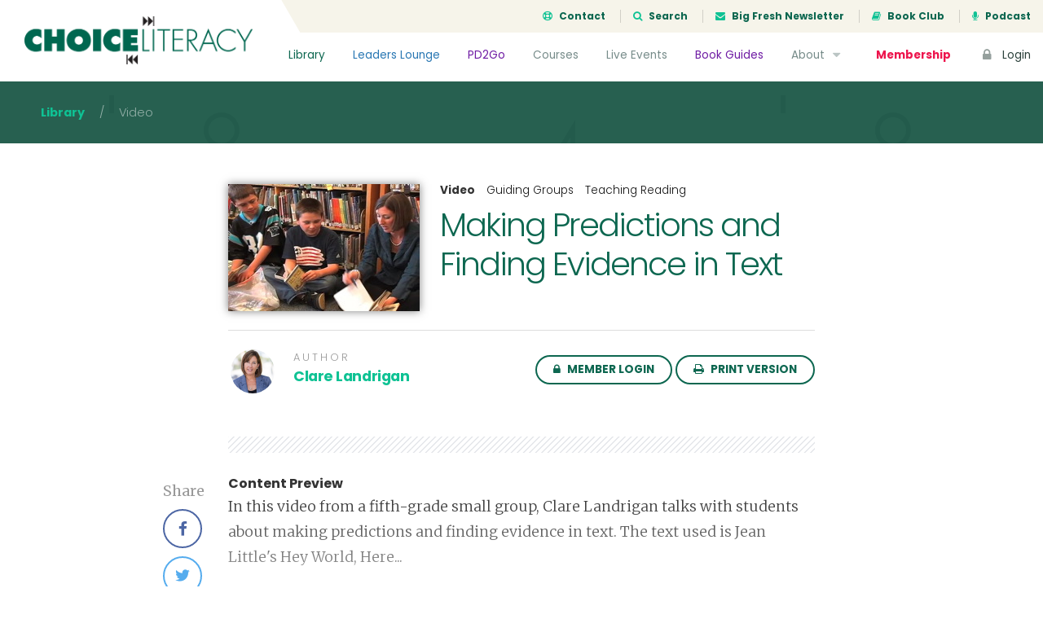

--- FILE ---
content_type: text/css; charset=UTF-8
request_url: https://choiceliteracy.com/wp-content/themes/choiceliteracy/css/bootstrap-4-migration.css
body_size: 245
content:
/* ---------- Bootstrap 4 Migration CSS ---------- */
/* this CSS file is used for styles and over-rides needed for migration from Bootstrap 3 to 4 */

/* Global
====================================================== */
.site-header {
	min-height: 80px;
}
.site-header .header-nav li.nav-dropdown > a .caret:before {
	display: inline-block;
	content: "\f0d7";
	font-family: FontAwesome;
	font-size: .8em;
	margin-left: 5px;
}

.container {
	max-width: inherit;
}

.hidden {
	display: none !important;
}

/* Components
====================================================== */
/* ----- breadcrumb ----- */
.breadcrumb span {
	margin: 0 5px;
}
.breadcrumb span:first-child {
	margin-left: 0;
}

/* ----- card ----- */
.card {
	display: block;
	border: none;
	border-radius: 0;
}

/* ----- dropdown menu ----- */
.dropdown-menu li a {
	display: block;
	padding: 10px 15px;
	font-size: .85em;
}
.dropdown-menu li a:hover {
	background: rgba(0, 0, 0, .1);
	text-decoration: none;
}

/* ----- labels ----- */
.label {
	display: inline-block;
	padding: 5px 10px;
	font-size: .85em;
	font-weight: 700;
	color: #fff;
	border-radius: 0;
}

/* ----- modals ----- */
.modal-header {
	display: block;
	border-radius: 0;
}
.modal-header .close {
	top: 10px;
	right: 30px;
	padding: 0;
}
.modal-footer {
	display: block;
	padding: 20px 30px;
	text-align: left;
	justify-content: inherit;
}

/* ----- nav ----- */
.nav li {
    position: relative;
    display: block;
    float: left;
}
.nav li a {
    position: relative;
    display: block;
    padding: 10px 15px;
    border-radius: 4px;
}
.nav-pills li a:hover {
	text-decoration: none;
	background: rgba(0, 0, 0, .1);
}
.nav-pills li.active a,
.nav-pills li.active a:focus,
.nav-pills li.active a:hover {
    color: #fff;
    background-color: #1a1b21;
}

/* ----- wells ----- */
.well {
	background: #f5f5f5;
	margin: 0 0 30px;
}


/* Tables
====================================================== */
/* ----- tables ----- */
.table {
	line-height: 1.5;
	border-spacing: 0;
}
.table-info,
.table-info td,
.table-info th {
	background: none;
	border-color: #ddd;
}
.table-responsive {
	display: table;
}


/* Responsive (Media Queries)
====================================================== */
@media (max-width: 1024px) {

	.site-header {
	    min-height: inherit;
	}

}

@media (min-width: 576px) {

	.modal-dialog {
	    max-width: 600px;
	}
	.modal.modal-wide .modal-dialog {
	    max-width: 900px;
	}

}

@media (max-width: 768px) {

	/* tables */
	.table-responsive {
		display: block;
		border: none;
	}

}



--- FILE ---
content_type: application/javascript; charset=UTF-8
request_url: https://choiceliteracy.com/wp-content/themes/choiceliteracy/js/choiceliteracy.js
body_size: 1017
content:
jQuery(document).ready(function($){

    $('.chl-cbxwpbkmarktrig').on('click', function(e) {
        e.preventDefault();
        console.log("here");
        $('.cbxwpbkmarktrig').click();
    })
    
    // sticky share
    if ($('#sticky-share').length){
        stickyShare();
    }

    // on scroll functions
    $(window).on('scroll', function() {
        // set a scroll timer for functions that should fire on scroll    
        var scrollTimer;

        if (scrollTimer) {
            window.clearTimeout(scrollTimer);
        }
        scrollTimer = window.setTimeout(function(){
            if ($('#sticky-share').length){
                stickyShare();
            }
        }, 100);
    });
    
    // mobile nav
    $('.js-mobile-navicon').on('click', function(e){
    	e.preventDefault();
    	
    	$(this).toggleClass("navicon-close");
    	$('body').toggleClass("mobile-nav-open");
    });

    // tooltips
    // $('.js-tooltip').tooltip();

    // scroll click actions
    $('.js-scroll').on('click', function(event){
        event.preventDefault();
        var targetID = $(this).attr("data-id");
        scrollToTarget('#' + targetID, 750);
    });

    // accordion toggle
    $('.js-accordion').on('click', function(event){
        event.preventDefault();
        // create accordion variables
        var accordion = $(this);
        var accordionContent = accordion.next('.accordion-content');
        var accordionToggleIcon = $(this).children('.toggle-icon');
        
        // toggle accordion link open class
        accordion.toggleClass("open");
        // toggle accordion content
        accordionContent.slideToggle(250);
        
        // change plus/minus icon
        if (accordion.hasClass("open")) {
            accordionToggleIcon.html("<i class='fa fa-minus-circle'></i>");
        } else {
            accordionToggleIcon.html("<i class='fa fa-plus-circle'></i>");
        }
    });

    // more content
    $('.js-more-content').on('click', function(e){
        e.preventDefault();

        var contentTarget = $(this).closest('.js-content-limit');
        contentTarget.addClass("content-expand");
        $(this).hide();
    });

    // page printing
    $('.js-print').on('click', function(e){
        e.preventDefault();
        var printTarget = $(this).attr("data-print-target");
        $('#' + printTarget).printThis({
            header: '<img src="/wp-content/themes/choiceliteracy/images/choiceliteracy-logo.png" class="print-brand" /><hr/>'
        });
    });

    // loading clicks
    $('.js-loading').on('click', function(){
        choiceLiteracyLoading();
    });
    // search loading
    $('.js-search-loading').on('submit', function(){
        // choiceLiteracyLoading();
        var submitButton = $(this).find('button[type="submit"]');
        console.log(submitButton);
        submitButton.text('Searching...').attr("disabled", "disabled");
        console.log("disabled");
    });

    // SEARCH modal contributor options
    // cl search
    $('#cl-article-search-contributor').on('change', function(){
        var selectedContributor = $(this).val();
        $('#cl-article-search-pc-value').val(selectedContributor);
    });
    // ll search
    $('#ll-article-search-contributor').on('change', function(){
        var selectedContributor = $(this).val();
        $('#ll-article-search-pc-value').val(selectedContributor);
    });
    // pd2go search
    $('#pd2go-search-contributor').on('change', function(){
        var selectedContributor = $(this).val();
        $('#pd2go-search-pc-value').val(selectedContributor);
    });

    // SEARCH toggles
    $('.js-search-toggle').on('click', function(e){
        e.preventDefault();
        // determine search context
        var searchContext = $(this).attr("data-search-context");

        // pop search modal
        $('#search-modal').modal();
        // select correct search tab
        $('#search-tabs a[href="#search-' + searchContext + '"]').tab('show');
    });

    // ---------------------------------------------
    // FORMS
    // ---------------------------------------------
    // placeholder for MemberMouse form inputs
    $('#log').attr('placeholder', 'Email');
    $('#pwd').attr('placeholder', 'Password');
    $('#email').attr('placeholder', 'Email');
});

// --------------------
// SCOPED FUNCTIONS
// --------------------

// loading state
function choiceLiteracyLoading() {
    var loadingState = jQuery('#choice-literacy-loading');
    loadingState.show();
}

// search loading
function choiceLiteracyLoading() {
    var loadingState = jQuery('#choice-literacy-loading');
    loadingState.show();
}

// scroll function
function scrollToTarget(id, speed){
    var offSet = 0;
    var targetOffset = jQuery(id).offset().top - offSet;
    jQuery('html,body').animate({scrollTop:targetOffset}, speed);
}
if (typeof console === "undefined") {
    console = {
        log: function() { }
    };
}

// sticky share function
function stickyShare() {
    if (jQuery(window).width() > 1024) {
        var stickyShare = jQuery('#sticky-share');
        var stickyShareMarker = jQuery('#share-post-marker');
        var endPostMarker = jQuery('#end-post-marker');

        var shareTop = stickyShareMarker.offset().top;
        var endTop = endPostMarker.offset().top;
        var screenTop = jQuery(window).scrollTop();
        
        // console.log(shareTop + ' - ' + screenTop + ' - ' + endTop);

        if ((screenTop > shareTop) && (screenTop < endTop)) {
            stickyShare.addClass("sticky");
        } else {
            stickyShare.removeClass("sticky");
        }
    }    
}



--- FILE ---
content_type: application/javascript; charset=UTF-8
request_url: https://choiceliteracy.com/wp-content/plugins/wp-my-favorites//assets/js/my-favorites.js?ver=6.8.3
body_size: 241
content:
jQuery(document).ready( function($) {

   $(".myfav-favorite-button").on('click', function(e) {
      e.preventDefault(); 

      action = $(this).data('action');
      post_id = $(this).data("post-id");
      nonce = $(this).data("nonce");
      button_text = $(this).html();
      inverse_button_text = $(this).data('inverse-text');

      if ( 'add-my-favorite' == action ) {

         $.ajax({
            type : "post",
            dataType : "json",
            url : my_favorite_vars.ajaxurl,
            data : {action: "add_my_favorite", post_id : post_id, nonce: nonce},
            success: function(response) {

               $('.myfav-favorite-button').removeClass('myfav-favorite-false');
               $('.myfav-favorite-button').addClass('myfav-favorite-true');
               $('.myfav-favorite-button').html(inverse_button_text);
               $('.myfav-favorite-button').data('action', 'remove-my-favorite');
               $('.myfav-favorite-button').data('inverse-text', button_text);
            },
            error: function(error) {
               console.log('error');
               console.log(error);
            }
         }); 

      } else if ( 'remove-my-favorite' == action ) {

         $.ajax({
            type : "post",
            dataType : "json",
            url : my_favorite_vars.ajaxurl,
            data : {action: "remove_my_favorite", post_id : post_id, nonce: nonce},
            success: function(response) {
               $('.myfav-favorite-button').removeClass('myfav-favorite-true');
               $('.myfav-favorite-button').addClass('myfav-favorite-false');
               $('.myfav-favorite-button').html(inverse_button_text);
               $('.myfav-favorite-button').data('action', 'add-my-favorite');
               $('.myfav-favorite-button').data('inverse-text', button_text);
            },
            error: function(error) {
               console.log('error');
               console.log(error);
            }
         }); 

      }

   });


   $('#add-my-favorites-category-link').on('click', function(e) {
      e.preventDefault();
      $('.my-favorites-category-form-container').show();

      $('#my-favorites-category-action').val('add-my-favorite-category');
      $('#my-favorites-category-name-field').val('');
      $('#my-favorites-category-name-field').focus();
   });

   $('.edit-my-favorite-category-link').on('click', function(e) {
      e.preventDefault();
      
      category_id = $(this).data('id');
      category_name = $(this).data('name');

      $('.my-favorites-category-form-container').show();

      $('#my-favorites-category-action').val('edit-my-favorite-category');
      $('#my-favorites-category-id').val(category_id);;
      $('#my-favorites-category-name-field').val(category_name);
      $('#my-favorites-category-name-field').focus();
   });

   $('#cancel-my-favorites-category-form').on('click', function(e) {
      e.preventDefault();
      $('#my-favorites-category-id').val('');
      $('#my-favorites-category-name-field').val('');
      $('#my-favorites-category-action').val('');
      $('.my-favorites-category-form-container').hide();

   });

   $('.delete-my-favorite-category-link').on('click', function(e) {
      e.preventDefault();

      if( confirm("Are you sure you want to delete this category?") ) {
         nonce    = $('#my-favorites-category-nonce').val();
         category_id = $(this).data('id');

          $.ajax({
            type : "post",
            dataType : "json",
            url : my_favorite_vars.ajaxurl,
            data : {action: "delete_my_favorite_category", category_id : category_id, nonce: nonce},
            success: function(response) {
               window.location = '/my-favorites/';
            },
            error: function(error) {
               console.log('error');
               console.log(error);
            }
         }); 
      } 
   });

   $(".submit-my-favorites-category-form").on('click', function(e) {
      e.preventDefault(); 

      action   = $('#my-favorites-category-action').val();
      nonce    = $('#my-favorites-category-nonce').val();
      cat_id   = $('#my-favorites-category-id').val();
      cat_name = $('#my-favorites-category-name-field').val();

      if ( 'add-my-favorite-category' == action ) {

         $.ajax({
            type : "post",
            dataType : "json",
            url : my_favorite_vars.ajaxurl,
            data : {action: "add_my_favorite_category", category_name : cat_name, nonce: nonce},
            success: function(response) {
               location.reload();
            },
            error: function(error) {
               console.log('error');
               console.log(error);
            }
         }); 

      } else if ( 'edit-my-favorite-category' == action ) {

         $.ajax({
            type : "post",
            dataType : "json",
            url : my_favorite_vars.ajaxurl,
            data : {action: "edit_my_favorite_category", category_id : cat_id, category_name : cat_name, nonce: nonce},
            success: function(response) {
               location.reload();
            },
            error: function(error) {
               console.log('error');
               console.log(error);
            }
         }); 

      }
   });

   $('.my-favorite-edit-button').on('click', function(e) {
      e.preventDefault();
      favorite_id = $(this).data('id');

      $('.edit-favorite-container-' + favorite_id).toggle();
   });

   $('.cancel-my-favorites-form').on('click', function(e) {
      e.preventDefault();
      favorite_id = $(this).data('id');
      $('.edit-favorite-container-' + favorite_id).hide();
   });

   $('.my-favorite-save-button').on('click', function(e) {
      e.preventDefault();

      nonce       = $('#my-favorites-nonce').val();
      favorite_id = $(this).data('id');
      category_id = $('#my-favorite-category-' + favorite_id).val();
      note        = $('#my-favorite-note-' + favorite_id).val();

      $.ajax({
            type : "post",
            dataType : "json",
            url : my_favorite_vars.ajaxurl,
            data : {action: "save_my_favorite", favorite_id : favorite_id, category_id : category_id, note : note, nonce: nonce},
            success: function(response) {
               location.reload();
            },
            error: function(error) {
               console.log('error');
               console.log(error);
            }
         }); 

   });


});
